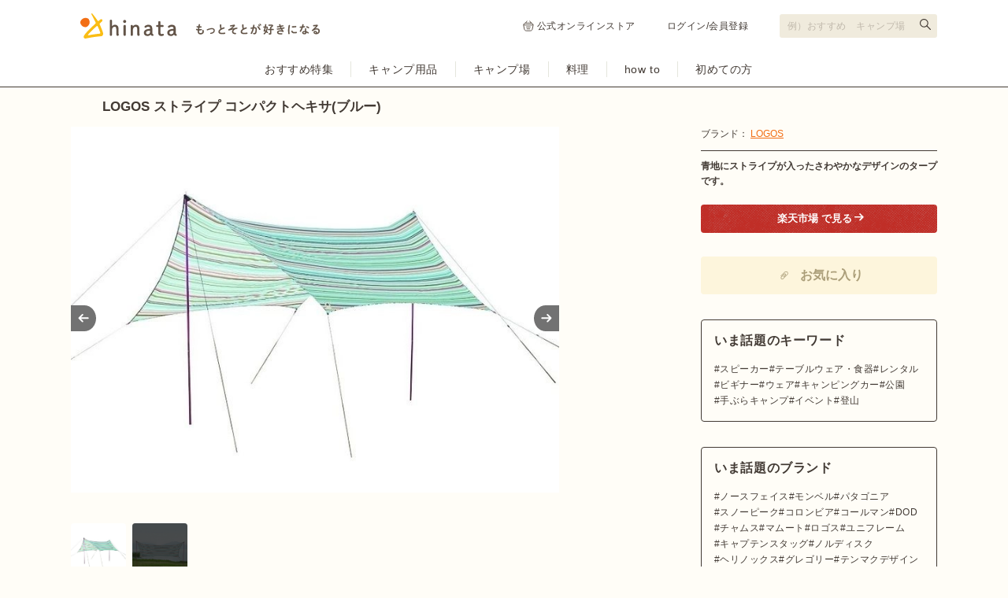

--- FILE ---
content_type: text/html; charset=utf-8
request_url: https://hinata.me/item/10473
body_size: 15275
content:
<!DOCTYPE html>
<html lang="ja">
  <head>
    <title>LOGOS ストライプ コンパクトヘキサ(ブルー)の商品紹介 | hinata〜もっとそとが好きになる〜 | キャンプ・アウトドア情報メディア</title>
<meta name="description" content="ストライプ コンパクトヘキサ(ブルー)は、人気アウトドアブランドロゴスのヘキサタープです。ロゴスはほかのブランドではあまり見ない、ポップなデザインのアイテムが多いです。このタープも、青地にストラ">
<meta name="keywords" content="ストライプ コンパクトヘキサ(ブルー),hinata,ヒナタ,アウトドア,キャンプ,ピクニック,バーベキュー">
<link rel="canonical" href="https://hinata.me/item/10473">
<meta property="og:title" content="LOGOS ストライプ コンパクトヘキサ(ブルー)の商品紹介 | hinata〜もっとそとが好きになる〜 | キャンプ・アウトドア情報メディア">
<meta property="og:description" content="ストライプ コンパクトヘキサ(ブルー)は、人気アウトドアブランドロゴスのヘキサタープです。ロゴスはほかのブランドではあまり見ない、ポップなデザインのアイテムが多いです。このタープも、青地にストラ">
<meta property="og:url" content="https://hinata.me/item/10473">
<meta property="og:image" content="https://p1-16efdeae.imageflux.jp/default/item/image/image/726747282885386670/item_pc_81uLUPy1WyL._SL1500_.jpg">
<meta property="og:site_name" content="hinata item (ヒナタアイテム)">
<meta property="og:type" content="article">
<meta name="twitter:card" content="summary_large_image">
<meta name="twitter:site" content="hinata_outdoor">
<meta property="fb:app_id" content="1462171120772279">
<meta property="fb:pages" content="611901855546100">
<meta name="viewport" content="width=device-width, initial-scale=1.0, maximum-scale=1.0, user-scalable=no">
    <meta http-equiv="content-language" content="ja">
    <link rel="stylesheet" media="all" href="/assets/item/pc/application-a7a153e015e2ab4ed2ed6956b9c64e8dbf7729f1b43ecd6f928a7645bf1843f5.css" />
    <script src="/assets/pc/legacy-2136d1b6e35257007696f4f32550d2b6d804c0020bf2f9bdeff8393bc4e2940c.js"></script>
    <script src="/assets/item/pc-0d6a91e93b77a60dfdee8d7dd38945516e7e06a66b55ecce074c3a606be5522c.js"></script>
    <meta name="csrf-param" content="authenticity_token" />
<meta name="csrf-token" content="capdNYmf5KQDQr8rxwhk3SjMtvHa9XtfbaFv0XTO4gdIp70ZADHUzQ9lzJHH7i+vGLsLs85c7DBU+mIkJJS0GA==" />
    <link rel="manifest" href="/manifest.json">
    <script type="text/javascript" language="javascript">
    var vc_pid = "884897271";
</script><script type="text/javascript" src="//aml.valuecommerce.com/vcdal.js" async></script>

      <!-- Google Tag Manager -->
<script>(function(w,d,s,l,i){w[l]=w[l]||[];w[l].push({'gtm.start':
new Date().getTime(),event:'gtm.js'});var f=d.getElementsByTagName(s)[0],
j=d.createElement(s),dl=l!='dataLayer'?'&l='+l:'';j.async=true;j.src=
'https://www.googletagmanager.com/gtm.js?id='+i+dl;f.parentNode.insertBefore(j,f);
})(window,document,'script','dataLayer','GTM-W7W5NSM');</script>
<!-- End Google Tag Manager -->
<script>
window.dataLayer = window.dataLayer || [];
var dimensionValue = 'Mozilla/5.0 (Macintosh; Intel Mac OS X 10_15_7) AppleWebKit/537.36 (KHTML, like Gecko) Chrome/131.0.0.0 Safari/537.36; ClaudeBot/1.0; +claudebot@anthropic.com)';
dataLayer.push({'dimension1': dimensionValue});
</script>

      <meta name="google-site-verification" content="tVLH-azkK3H2asWfRMtSrNQ3Dutsmx0YVAvXg4XRy7A" />
  </head>
  <body class="item">
    <!-- Google Tag Manager (noscript) -->
<noscript><iframe src="https://www.googletagmanager.com/ns.html?id=GTM-W7W5NSM"
height="0" width="0" style="display:none;visibility:hidden"></iframe></noscript>
<!-- End Google Tag Manager (noscript) -->


  <div id="fb-root"></div>
<script>(function(d, s, id) {
    var js, fjs = d.getElementsByTagName(s)[0];
    if (d.getElementById(id)) return;
    js = d.createElement(s); js.id = id;
    js.src = "//connect.facebook.net/ja_JP/sdk.js#xfbml=1&version=v2.3&appId=646814332089468";
    fjs.parentNode.insertBefore(js, fjs);
}(document, 'script', 'facebook-jssdk'));</script>


  <script type="text/javascript">
  var linkback = linkback|| {};
  (function() {
      var d = document, scr = d.createElement('script'), pro = d.location.protocol,
      tar = d.getElementsByTagName('head')[0];
      scr.type = 'text/javascript';  scr.async = true;
      scr.src = ((pro === 'https:') ? 'https' : 'http') + '://linkback.contentsfeed.com/src/lb4hinata.min.js';
      scr.charset='utf-8';
      if(!linkback.l){linkback.l=true; tar.insertBefore(scr, tar.firstChild);}
  })();
</script>

    <header class="header">
  <div class="header-top">
    <div class="header-top-inner">
      <div class="header-top-block">
        <a class="header-top-link" href="https://hinata.me">
            <img alt="hinata〜もっとそとが好きになる〜 | キャンプ・アウトドア情報メディア" src="/img/component/logo_tagline.svg" width="305" height="32" />
</a>      </div>
      <div class="header-top-block">
          <ul class="header-link">
            <li class="header-link-hinatastore">
              <a target="_blank" rel="noreferrer" href="https://store.hinata.me/?utm_source=hinata.me&amp;utm_medium=hinata_header&amp;utm_campaign=text-link">
                <img alt="" src="/img/component/icon_shopping.svg" width="14" height="14" />
                公式オンラインストア
</a>            </li>
            <li><a href="/signin">ログイン/会員登録</a></li>
          </ul>
        <div class="header-search">
          <form action="https://hinata.me/search/article" accept-charset="UTF-8" method="get">
            <input type="text" name="q" id="q" placeholder="例）おすすめ　キャンプ場" aria-label="検索フォーム" />
            <button type="submit" aria-label="検索する"></button>
</form>        </div>
      </div>
    </div>
  </div>
  <nav class="header-nav">
    <ul class="header-nav-cat">
      <li>
        <a href="https://hinata.me/tag/feature/article">おすすめ特集</a>
      </li>
      <li>
        <a href="https://hinata.me/camp_item">キャンプ用品</a>
      </li>
      <li>
        <a href="https://hinata.me/camp_site">キャンプ場</a>
      </li>
      <li>
        <a href="https://hinata.me/camp_cooking">料理</a>
      </li>
      <li>
        <a href="https://hinata.me/know_how">how to</a>
      </li>
      <li>
        <a href="https://hinata.me/beginner">初めての方</a>
      </li>
    </ul>
  </nav>
</header><!-- /header -->


  <div id="page_container">
    <link rel="preload" as="image" href="https://p1-16efdeae.imageflux.jp/default/item/image/image/726747282885386670/item_pc_81uLUPy1WyL._SL1500_.jpg">

<h1 class="main-item-name">LOGOS ストライプ コンパクトヘキサ(ブルー)</h1>
<div id="items-show" class="contents--multi-column">
  <div class="main main-item">
    <div class="main-item-slide">
      <div class="main-item-imgs">
        <p class="main-item-imgs-l">
          <img width="620" height="465" src="https://p1-16efdeae.imageflux.jp/default/item/image/image/726747282885386670/item_pc_81uLUPy1WyL._SL1500_.jpg" />
          
        </p>
        <p class="main-item-imgs-l">
          <img width="620" height="465" src="https://p1-16efdeae.imageflux.jp/default/item/image/image/726747294573117892/item_pc_81qcp4RzMeL._SL1200_.jpg" />
          
        </p>
        <p class="main-item-imgs-l">
          <img width="620" height="465" src="https://p1-16efdeae.imageflux.jp/default/item/image/image/726747302330180015/item_pc_2457_1.jpg" />
          
        </p>
      </div>
      <ul class="main-item-imgs-thumb">
          <li><a data-slide-index="0" href="#"><img class="lazyload" src="https://p1-16efdeae.imageflux.jp/default/item/image/image/726747282885386670/item_pc_81uLUPy1WyL._SL1500_.jpg" /></a></li>
          <li><a data-slide-index="1" href="#"><img class="lazyload" src="https://p1-16efdeae.imageflux.jp/default/item/image/image/726747294573117892/item_pc_81qcp4RzMeL._SL1200_.jpg" /></a></li>
          <li><a data-slide-index="2" href="#"><img class="lazyload" src="https://p1-16efdeae.imageflux.jp/default/item/image/image/726747302330180015/item_pc_2457_1.jpg" /></a></li>
      </ul>
    </div>

    <p class="main-item-txt"><strong>ストライプ コンパクトヘキサ(ブルー)</strong>は、人気アウトドアブランド<strong>ロゴス</strong>のヘキサタープです。ロゴスはほかのブランドではあまり見ない、ポップなデザインのアイテムが多いです。このタープも、青地にストライプが入ったさわやかなデザインで、人目を惹くこと間違いなしでしょう。ここでは<b>ストライプ コンパクトヘキサ(ブルー)</b>のスペック、特長を紹介します。</p>

    <nav class="main-item-tab">
      <ul>
        <li><a v-on:click="tabSelect('#tab-feature', $event)" class="is-current"><h2>特徴</h2></a></li>
      </ul>
    </nav>
    <span id="tab-feature" class="item-tab">
            <h3 class="main-item-title" itemprop="articleSection">軽量で自由な設営ができるヘキサタープ</h3>
      <p class="main-item-img">
        <span>
          <img itemprop="image" width="auto" height="auto" class="lazyload" src="https://p1-16efdeae.imageflux.jp/default/item/image/image/726747282885386670/item_pc_81uLUPy1WyL._SL1500_.jpg" />
        </span>
        
      </p>
      <p class="main-item-txt" itemprop="articleBody">ヘキサタープとは6角形の布と2本のロープで設営するタープです。ポールを2本しか使用しないため小さく収納でき、軽量なので持ち運びしやすくなっています。また最大の特徴は、<b>スタイルに合わせてはり方を変えることが出来る</b>ことです。2本しかポールを使用しないことで高さの調節が簡単で、片方を高く、もう片方を低くして風よけにすることもできます。小川張りと呼ばれる、テントとタープを合体させるはり方もあります。<br>
ただし形状上、日陰の面積が小さくなってしまうことと、タープ内で高さが低いところがあり動きづらいので、<b>少人数でのキャンプ</b>に向いています。</p>
      <h3 class="main-item-title" itemprop="articleSection">高さを変えられるポール</h3>
      <p class="main-item-img">
        <span>
          <img itemprop="image" width="auto" height="auto" class="lazyload" src="https://p1-16efdeae.imageflux.jp/default/item/image/image/726747294573117892/item_pc_81qcp4RzMeL._SL1200_.jpg" />
        </span>
        
      </p>
      <p class="main-item-txt" itemprop="articleBody">ポールの継ぎ数を変えることによって、高さを自由に調節することができます。高くすればタープ内での移動も簡単になります。
</p>
      <h3 class="main-item-title" itemprop="articleSection">さわやかなストライプ柄</h3>
      <div class="main-item-col">
          <p class="main-item-col-img">
            <span>
              <img src="https://p1-16efdeae.imageflux.jp/default/item/image/image/726747302330180015/item_pc_2457_1.jpg" alt="" width="458" height="270">
            </span>
            
          </p>
        <p class="main-item-txt">青地にストライプの入ったさわやかなデザインです。タープはキャンパーの個性が出るアイテムなので、人目を惹くようなおしゃれなタープがほしいという方におすすめです。
</p>
      </div>
      <h3 class="main-item-title" itemprop="articleSection">ヘキサタープの設営方法</h3>
      <p class="main-item-img">
        <span>
          <img itemprop="image" width="auto" height="auto" class="lazyload" src="https://p1-16efdeae.imageflux.jp/default/item/image/image/726747838725341637/item_pc_IMG_0517.jpg" />
        </span>
        
      </p>
      <p class="main-item-txt" itemprop="articleBody">ヘキサタープの設営手順をご紹介します。<br>
まずはタープの両端の穴にポールを差し込み、そして2本のポールが内側に向くようにして支えます。
</p>
      <p class="main-item-img">
        <span>
          <img itemprop="image" width="auto" height="auto" class="lazyload" src="https://p1-16efdeae.imageflux.jp/default/item/image/image/726747850024796614/item_pc_IMG_0536.jpg" />
        </span>
        
      </p>
      <p class="main-item-txt" itemprop="articleBody">ポールの先端にロープをかけて、安定するように外側にピンと張ります。
</p>
      <p class="main-item-img">
        <span>
          <img itemprop="image" width="auto" height="auto" class="lazyload" src="https://p1-16efdeae.imageflux.jp/default/item/image/image/726747845576434098/item_pc_IMG_0518.jpg" />
        </span>
        
      </p>
      <p class="main-item-txt" itemprop="articleBody">手で押さえなくても自立するよう、ロープの先をペグで固定します。残りの4つの角にもロープをつけて、ピンと引っ張り、先をペグダウンすれば完成です。
</p>
      <p class="main-item-img">
        <span>
          <img itemprop="image" width="auto" height="auto" class="lazyload" src="https://p1-16efdeae.imageflux.jp/default/item/image/image/726747856804585907/item_pc_IMG_0519.jpg" />
        </span>
        
      </p>
      <p class="main-item-txt" itemprop="articleBody">手で押さえなくても自立するよう、ロープの先をペグで固定します。残りの4つの角にもロープをつけて、ピンと引っ張り、先をペグダウンすれば完成です。
</p>

  <aside class="main-item-author">
    <div class="main-item-author-frame">
        <p class="main-item-author-img circle32">
          <img alt="しゅんちゃん" width="32" height="32" src="https://p1-16efdeae.imageflux.jp/default/admin/user/image/637203838132652248/1442780143825.jpg" />
        </p>
      <div class="main-item-author-data">
        <p class="main-item-author-name">written by しゅんちゃん</p>
        <p class="main-item-author-txt">夢は世界一周旅行です！</p>
      </div>
    </div>
  </aside>

<h2 class="side-item-name">ストライプ コンパクトヘキサ(ブルー)の基本情報</h2>
<div class="main-item-table">
  <table>
    <tr>
      <th>商品名</th>
      <td>ストライプ コンパクトヘキサ(ブルー)</td>
    </tr>
    <tr>
      <th>ブランド</th>
      <td><a href="/brand/logos/item">LOGOS</a></td>
    </tr>
      <tr>
        <th>カテゴリ</th>
        <td>
            <a href="https://hinata.me/tag/tarp">タープ</a> >
          <a href="https://hinata.me/tag/hexagon-tarp">ヘキサタープ</a>
        </td>
      </tr>
        <tr>
          <th>型番</th>
          <td>71806516</td>
        </tr>
        <tr>
          <th>サイズ</th>
          <td>組立サイズ：幅 340×奥行295×高さ200/138.5cm<br>
収納サイズ：幅11.5×奥行11.5×高さ72cm</td>
        </tr>
        <tr>
          <th>重さ</th>
          <td>2.6kg</td>
        </tr>
        <tr>
          <th>材質</th>
          <td>フレーム/スチール<br>
シート/ポリエステルタフタ　耐水圧1500mm　UV-CUT加工</td>
        </tr>
  </table>
</div>

    </span>
    <span id="tab-option" class="item-tab" style="display: none;">
      
    </span>

      <div class="line-style01 mb15"><hr></div>
  <h2 class="main-item-title">同じブランドの関連アイテム</h2>
  <div class="main-item-entries">
      <div class="main-item-entries-col">
        <a href="/item/10169">
          <p class="main-item-entries-col-img"><img alt="プレミアム ヘキサタープ-N" width="140" height="105" src="https://p1-16efdeae.imageflux.jp/default/item/image/image/715245322962044053/item_pc_DPP_0099.jpg" /></p>
          <p class="main-item-entries-col-title">プレミアム ヘキサタープ-N</p>
          <p class="main-item-entries-col-info">LOGOS</p>
</a>      </div>
      <div class="main-item-entries-col">
        <a href="/item/10296">
          <p class="main-item-entries-col-img"><img alt="QセットBlackタープ 270" width="140" height="105" src="https://p1-16efdeae.imageflux.jp/default/item/image/image/712320684686674497/item_pc_i.jpg" /></p>
          <p class="main-item-entries-col-title">QセットBlackタープ 270</p>
          <p class="main-item-entries-col-info">LOGOS</p>
</a>      </div>
      <div class="main-item-entries-col">
        <a href="/item/10297">
          <p class="main-item-entries-col-img"><img alt="チェッカーTepee ブリッジヘキサ" width="140" height="105" src="https://p1-16efdeae.imageflux.jp/default/item/image/image/715259361842791594/item_pc_DPP_0111.jpg" /></p>
          <p class="main-item-entries-col-title">チェッカーTepee ブリッジヘキサ</p>
          <p class="main-item-entries-col-info">LOGOS</p>
</a>      </div>
      <div class="main-item-entries-col">
        <a href="/item/10298">
          <p class="main-item-entries-col-img"><img alt="neos ドームFITヘキサ 4443-N" width="140" height="105" src="https://p1-16efdeae.imageflux.jp/default/item/image/image/715273083197949118/item_pc_DPP_0130.jpg" /></p>
          <p class="main-item-entries-col-title">neos ドームFITヘキサ 4443-N</p>
          <p class="main-item-entries-col-info">LOGOS</p>
</a>      </div>
      <div class="main-item-entries-col">
        <a href="/item/10313">
          <p class="main-item-entries-col-img"><img alt="LOGOS ナバホ Tepee ブリッジヘキサ-AE" width="140" height="105" src="https://p1-16efdeae.imageflux.jp/default/item/image/image/715251461590189217/item_pc_DPP_0104.jpg" /></p>
          <p class="main-item-entries-col-title">LOGOS ナバホ Tepee ブリッジヘキサ-AE</p>
          <p class="main-item-entries-col-info">LOGOS</p>
</a>      </div>
  </div>


      <hr class="line-style01">
  <div class="p-prrecommend">
    <h2 class="p-prrecommend_title">ヘキサタープの記事一覧</h2>
    <ul class="c-cardgrid">
        <li class="c-cardgrid-item narrow">
          <a href="https://hinata.me/article/1818810717294512071">
            <img alt="初めての一張りに！この夏使いたいヘキサタープ スターターモデル" class="c-cardgrid-item_image" width="200" height="140" src="https://p1-16efdeae.imageflux.jp/default/image/image/1818806528866731744/article_pc_main-2.jpg" />
            <p class="c-cardgrid-item_title">初めての一張りに！この夏使いたいヘキサタープ スターターモデル</p>
          </a>
          <p class="c-cardgrid-item_author">おかだあきほ</p>
        </li>
        <li class="c-cardgrid-item narrow">
          <a href="https://hinata.me/article/1789810604199068706">
            <img alt="ヘキサタープおすすめ15選！ファミリー向きの大型モデルや焚き火向きモデルも" class="c-cardgrid-item_image" width="200" height="140" src="https://p1-16efdeae.imageflux.jp/default/image/image/1790040893370353701/article_pc_pixta_53252662_S__1_.jpeg" />
            <p class="c-cardgrid-item_title">ヘキサタープおすすめ15選！ファミリー向きの大型モデルや焚き火向きモデルも</p>
          </a>
          <p class="c-cardgrid-item_author">Rin</p>
        </li>
        <li class="c-cardgrid-item narrow">
          <a href="https://hinata.me/article/1788009684565967168">
            <img alt="【2025年】黒タープの人気モデル15選！形状ごとにおすすめを紹介" class="c-cardgrid-item_image" width="200" height="140" src="https://p1-16efdeae.imageflux.jp/default/image/image/1788009295942730044/article_pc_pixta_90392674_S__1_.jpeg" />
            <p class="c-cardgrid-item_title">【2025年】黒タープの人気モデル15選！形状ごとにおすすめを紹介</p>
          </a>
          <p class="c-cardgrid-item_author">Rin</p>
        </li>
        <li class="c-cardgrid-item narrow">
          <a href="https://hinata.me/article/850194724886122729">
            <img alt="コールマンのヘキサタープを紹介！モデルごとの特徴や張り方も解説" class="c-cardgrid-item_image" width="200" height="140" src="https://p1-16efdeae.imageflux.jp/default/image/image/1743176547709436144/article_pc_IMG20210828121410.jpg" />
            <p class="c-cardgrid-item_title">コールマンのヘキサタープを紹介！モデルごとの特徴や張り方も解説</p>
          </a>
          <p class="c-cardgrid-item_author">風見めぐみ</p>
        </li>
        <li class="c-cardgrid-item narrow">
          <a href="https://hinata.me/article/1735483316699876976">
            <img alt="コスパ最強の安いタープ20選！1万円以下で買えるおすすめ製品を紹介" class="c-cardgrid-item_image" width="200" height="140" src="https://p1-16efdeae.imageflux.jp/default/image/image/1740197358614040094/article_pc_tarp_1228.jpg" />
            <p class="c-cardgrid-item_title">コスパ最強の安いタープ20選！1万円以下で買えるおすすめ製品を紹介</p>
          </a>
          <p class="c-cardgrid-item_author">hinataライター</p>
        </li>
        <li class="c-cardgrid-item narrow">
          <a href="https://hinata.me/article/1456091044260299444">
            <img alt="コットンタープおすすめ11選！TC素材も要チェック【焚き火に最適】" class="c-cardgrid-item_image" width="200" height="140" src="https://p1-16efdeae.imageflux.jp/default/image/image/1730123764441760651/article_pc_hinata_____________________13_.png" />
            <p class="c-cardgrid-item_title">コットンタープおすすめ11選！TC素材も要チェック【焚き火に最適】</p>
          </a>
          <p class="c-cardgrid-item_author">ほかぞの</p>
        </li>
    </ul>
    <div class="article__list--link">
      <a href="/tag/hexagon-tarp/article">ヘキサタープの記事一覧を見る</a>
    </div>
  </div>


      <hr class="line-style01">
  <div class="p-prrecommend">
    <h2 class="p-prrecommend_title">LOGOSの記事一覧</h2>
    <ul class="c-cardgrid">
        <li class="c-cardgrid-item narrow">
          <a href="https://hinata.me/article/1912230634168992965">
            <img alt="LOGOS「ふくらむ」クーラーがスゴすぎ！保冷力・収納・軽さ、すべてが規格外" class="c-cardgrid-item_image" width="200" height="140" src="https://p1-16efdeae.imageflux.jp/default/image/image/1912221194246112415/article_pc_IMG_0100.JPG" />
            <p class="c-cardgrid-item_title">LOGOS「ふくらむ」クーラーがスゴすぎ！保冷力・収納・軽さ、すべてが規格外</p>
          </a>
          <p class="c-cardgrid-item_author">hinata編集部</p>
        </li>
        <li class="c-cardgrid-item narrow">
          <a href="https://hinata.me/article/1900849114380453730">
            <img alt="【春のそと遊び達人が回答】レジャー＆行楽に大活躍する「アウトドアチェア」の選び方＆おすすめ品3選" class="c-cardgrid-item_image" width="200" height="140" src="https://p1-16efdeae.imageflux.jp/default/image/image/1901856031823316707/article_pc_IMG_1983.jpeg" />
            <p class="c-cardgrid-item_title">【春のそと遊び達人が回答】レジャー＆行楽に大活躍する「アウトドアチェア」の選び方＆おすすめ品3選</p>
          </a>
          <p class="c-cardgrid-item_author">hinata編集部</p>
            <i class="pr"></i>
        </li>
        <li class="c-cardgrid-item narrow">
          <a href="https://hinata.me/article/1884363592518812226">
            <img alt="旅の新たな相棒に！LOGOSとダイレクトカーズ初のコラボキャンピングカー誕生" class="c-cardgrid-item_image" width="200" height="140" src="https://p1-16efdeae.imageflux.jp/default/image/image/1884338845772890205/article_pc_IMG_5748.JPG" />
            <p class="c-cardgrid-item_title">旅の新たな相棒に！LOGOSとダイレクトカーズ初のコラボキャンピングカー誕生</p>
          </a>
          <p class="c-cardgrid-item_author">hinata編集部</p>
        </li>
        <li class="c-cardgrid-item narrow">
          <a href="https://hinata.me/article/1877291089107568445">
            <img alt="モバ充？ランタン？ワイヤレスOKな「野電 パワーストックランタン・ワイヤレス」が登場！" class="c-cardgrid-item_image" width="200" height="140" src="https://p1-16efdeae.imageflux.jp/default/image/image/1877288229561124402/article_pc_____________________________2025-01-09_18.24.36.jpeg" />
            <p class="c-cardgrid-item_title">モバ充？ランタン？ワイヤレスOKな「野電 パワーストックランタン・ワイヤレス」が登場！</p>
          </a>
          <p class="c-cardgrid-item_author">hinata編集部</p>
        </li>
        <li class="c-cardgrid-item narrow">
          <a href="https://hinata.me/article/1857229975502146255">
            <img alt="【キャンプ的コラボ湯たんぽ】LOGOS×マルカの特別仕様が新登場！" class="c-cardgrid-item_image" width="200" height="140" src="https://p1-16efdeae.imageflux.jp/default/image/image/1857225757114452616/article_pc_____________________________2024-11-14_18.37.57.jpeg" />
            <p class="c-cardgrid-item_title">【キャンプ的コラボ湯たんぽ】LOGOS×マルカの特別仕様が新登場！</p>
          </a>
          <p class="c-cardgrid-item_author">hinata編集部</p>
        </li>
        <li class="c-cardgrid-item narrow">
          <a href="https://hinata.me/article/1841800545002802914">
            <img alt="石油ストーブで煮炊きが可能に！ロゴス×アラジンの新製品に注目" class="c-cardgrid-item_image" width="200" height="140" src="https://p1-16efdeae.imageflux.jp/default/image/image/1841799983704264412/article_pc_sub6.jpg" />
            <p class="c-cardgrid-item_title">石油ストーブで煮炊きが可能に！ロゴス×アラジンの新製品に注目</p>
          </a>
          <p class="c-cardgrid-item_author">hinata編集部</p>
        </li>
    </ul>
    <div class="article__list--link">
      <a href="/brand/logos/article">LOGOSの記事一覧を見る</a>
    </div>
  </div>


      <hr class="line-style01">
  <div class="history">
    <div class="history-title">最近チェックしたアイテム</div>
    <ul>
        <li>
          <a href="/item/10473">
            <img alt="ストライプ コンパクトヘキサ(ブルー)" src="https://p1-16efdeae.imageflux.jp/default/item/image/image/726747282885386670/item_pc_81uLUPy1WyL._SL1500_.jpg" />
          </a>
        </li>
        <li>
          <a href="/item/11327">
            <img alt="ピルツ12" src="https://p1-16efdeae.imageflux.jp/default/item/image/image/836913966058028057/item_pc_Pilz12_kiri_brown.jpg" />
          </a>
        </li>
        <li>
          <a href="/item/11582">
            <img alt="ハンガー大（Rピン付）&lt;マルチハンガー用&gt;" src="https://p1-16efdeae.imageflux.jp/default/item/image/image/1312003585231504848/item_pc_0000000003342_PRVzkvS.jpg" />
          </a>
        </li>
        <li>
          <a href="/item/11055">
            <img alt="ボストーク28(コズミックブルー)" src="https://p1-16efdeae.imageflux.jp/default/item/image/image/765802289213547753/item_pc_NM71401_CS.jpg" />
          </a>
        </li>
        <li>
          <a href="/item/1735">
            <img alt="Disney/DinexPrintedMauve/Cycling" src="https://p1-16efdeae.imageflux.jp/default/item/image/image/701803347348915494/item_pc_DI-MG-06-main.jpg" />
          </a>
        </li>
        <li>
          <a href="/item/10973">
            <img alt="マーティン ウィング 6(ブラック)" src="https://p1-16efdeae.imageflux.jp/default/item/image/image/763919819039910486/item_pc_NM61526_K.jpg" />
          </a>
        </li>
        <li>
          <a href="/item/10566">
            <img alt="ステラリッジ テント 4型" src="https://p1-16efdeae.imageflux.jp/default/item/image/image/743722456514151732/item_pc_51vnz2Tk2TL._SL1000_.jpg" />
          </a>
        </li>
        <li>
          <a href="/item/11036">
            <img alt="マーティン ウィング 6(エステートブルー)" src="https://p1-16efdeae.imageflux.jp/default/item/image/image/765059599849039531/item_pc_NM61526.jpg" />
          </a>
        </li>
        <li>
          <a href="/item/707">
            <img alt="エッグマミー®/C10(フォリッジ/ブルー)" src="https://p1-16efdeae.imageflux.jp/default/item/image/image/701803602467456414/item_pc_CO-SH-20-main.jpg" />
          </a>
        </li>
        <li>
          <a href="/item/10115">
            <img alt="スマートベンチ2" src="https://p1-16efdeae.imageflux.jp/default/item/image/image/702114499341684036/item_pc_LG-TY-36.jpg" />
          </a>
        </li>
        <li>
          <a href="/item/11228">
            <img alt="フロシキタープ TT5-210" src="https://p1-16efdeae.imageflux.jp/default/item/image/image/777692143840994635/item_pc_61jnCjPQHaL._SL1201_.jpg" />
          </a>
        </li>
        <li>
          <a href="/item/10730">
            <img alt="カーサイドタープ AL" src="https://p1-16efdeae.imageflux.jp/default/item/image/image/753036533259837110/item_pc_10262352_526bd71baa1b6.jpg" />
          </a>
        </li>
    </ul>
  </div>


    

    <div id="adsgoeshare" v-html="adsByGoogleFooter"></div>
  </div>

  <div class="side side-item">
    <div class="side-col">
      <p class="side-item-data">ブランド： <a href="/brand/logos/item">LOGOS</a></p>
      <div class="line-style03 mb10"><hr></div>
      <p class="mb20"><b>青地にストライプが入ったさわやかなデザインのタープです。</b></p>

        <p class="mb20">
            <a href="http://hb.afl.rakuten.co.jp/ichiba/g0000015.vlepm712.g0000015.vlepnf36/_RTvvit00000002?pc=http%3A%2F%2Fproduct.rakuten.co.jp%2Fproduct%2F-%2Fea4f5ac1080a9fc0d9f2cfddb3f14424%2F&amp;m=http%3A%2F%2Fm.product.rakuten.co.jp%2Fproduct%2Fea4f5ac1080a9fc0d9f2cfddb3f14424%2F" class="btn-style-affiliate__rakuten" rel="nofollow noopener" target="_blank" onclick="ga('send', 'event', 'item_detail', 'to_ec', 'ec_page_pc', 1);"><b><span><i class="icn-external">&nbsp;</i>楽天市場 で見る</span></b></a>
        </p>

      <div class="entry-favorite--side">
          <span id="modal_clip" href="#" class="entry-favorite__button" v-fancybox:modal_clip="{href: '#modal-clip'}">
            <svg xmlns="http://www.w3.org/2000/svg" width="24px" height="26px" viewBox="0 0 56 56" fill="none" class="entry-favorite__button-icon">
<rect width="56" height="56" rx="28" fill="#FDF5DC"></rect>
<path fill-rule="evenodd" clip-rule="evenodd" d="M36.0586 19.053C34.4972 17.4926 31.56 17.1739 29.3607 19.3717L18.1977 30.5275L16.9219 29.2526L28.085 18.0968C30.9888 15.1948 35.0684 15.5136 37.3344 17.778C38.4348 18.8778 39.122 20.3037 39.0733 21.9091C39.0247 23.5108 38.2484 25.1517 36.6965 26.7027L24.8955 38.4959C23.6062 39.7844 22.2817 40.1615 21.0663 39.9407C19.9236 39.733 19.0461 39.025 18.5166 38.4959C17.8593 37.839 17.3925 36.748 17.2987 35.6225C17.2025 34.469 17.4887 33.1484 18.5166 32.1212L27.766 22.8778C28.5794 22.065 29.6244 22.1294 30.3262 22.3297C31.0162 22.5267 31.6335 22.918 31.9123 23.1966C32.1911 23.4751 32.5826 24.0921 32.7797 24.7816C32.9802 25.4829 33.0446 26.5273 32.2312 27.3401L26.1713 33.3961L24.8955 32.1212L30.9555 26.0652C31.0989 25.9218 31.1633 25.6912 31.0449 25.277C30.9889 25.0812 30.9014 24.8892 30.8101 24.7295C30.7651 24.6509 30.7224 24.5857 30.6873 24.537C30.6583 24.4968 30.6406 24.4765 30.6364 24.4716C30.6315 24.4674 30.6112 24.4497 30.571 24.4208C30.5223 24.3856 30.457 24.343 30.3783 24.298C30.2186 24.2068 30.0265 24.1193 29.8305 24.0634C29.416 23.945 29.1852 24.0094 29.0418 24.1528L19.7924 33.3961C19.2255 33.9626 19.0334 34.7138 19.0967 35.4727C19.1623 36.2596 19.4929 36.9217 19.7924 37.221C20.2198 37.648 20.7775 38.0556 21.389 38.1667C21.9278 38.2646 22.6765 38.1636 23.6197 37.221L35.4207 25.4277C36.7393 24.11 37.2387 22.8823 37.2699 21.8545C37.301 20.8303 36.8718 19.8657 36.0586 19.053Z" fill="#AB9E79"></path>
</svg>

            <span class="entry-favorite__button-text">お気に入り</span>
          </span>
          <div class="modal" id="modal-clip" style="display: none;">
            <p class="modal-title">hinataにログインすると<br>アイテムのクリップができます。</p>
            <p class="modal-img"><img src="/img/spacer.gif" data-src="/img/logo_square.svg" alt="hinata｜もっとそとが好きになる" width="99" height="117" class="lazyload"></p>
            <ul class="modal-btns">
              <li><a href="/signin" class="btn-style09">ログインページへ<svg xmlns="http://www.w3.org/2000/svg" width="19" height="19" viewBox="0 0 19 19" fill="none" class="btn-style09__icon">
<path d="M7.125 14.25L11.875 9.5L7.125 4.75" stroke-width="2" stroke-linecap="round" stroke-linejoin="round"></path>
</svg>
</a></li>
              <li><a href="/signup" class="btn-style09">無料会員登録<svg xmlns="http://www.w3.org/2000/svg" width="19" height="19" viewBox="0 0 19 19" fill="none" class="btn-style09__icon">
<path d="M7.125 14.25L11.875 9.5L7.125 4.75" stroke-width="2" stroke-linecap="round" stroke-linejoin="round"></path>
</svg>
</a></li>
            </ul>
          </div>
      </div>

      
      
    </div>

    

    

    <!-- ランキング -->
    <div class="mt32">
      <!-- ========== PV Rank ========== -->


    </div>
    <!-- いま話題のキーワード -->
    <div class="mt32">
      <div class="tag-summary">
  <h2 class="tag-summary__title">いま話題のキーワード</h2>
  <ul class="tag-summary__list">
      <li class="tag-summary__list-item"><a href="/tag/speaker" class="tag-summary__link gtm_keyward_topic" data-index="1" onclick="ga('send', 'event', 'speaker_tag', 'to_speaker_tag', 'side_tag_pc', 1);">スピーカー</a></li>
      <li class="tag-summary__list-item"><a href="/tag/tableware" class="tag-summary__link gtm_keyward_topic" data-index="2" onclick="ga('send', 'event', 'tableware_tag', 'to_tableware_tag', 'side_tag_pc', 1);">テーブルウェア・食器</a></li>
      <li class="tag-summary__list-item"><a href="/tag/rental" class="tag-summary__link gtm_keyward_topic" data-index="3" onclick="ga('send', 'event', 'rental_tag', 'to_rental_tag', 'side_tag_pc', 1);">レンタル</a></li>
      <li class="tag-summary__list-item"><a href="/tag/beginner" class="tag-summary__link gtm_keyward_topic" data-index="4" onclick="ga('send', 'event', 'beginner_tag', 'to_beginner_tag', 'side_tag_pc', 1);">ビギナー</a></li>
      <li class="tag-summary__list-item"><a href="/tag/fashion" class="tag-summary__link gtm_keyward_topic" data-index="5" onclick="ga('send', 'event', 'fashion_tag', 'to_fashion_tag', 'side_tag_pc', 1);">ウェア</a></li>
      <li class="tag-summary__list-item"><a href="/tag/campingcar" class="tag-summary__link gtm_keyward_topic" data-index="6" onclick="ga('send', 'event', 'campingcar_tag', 'to_campingcar_tag', 'side_tag_pc', 1);">キャンピングカー</a></li>
      <li class="tag-summary__list-item"><a href="/tag/park" class="tag-summary__link gtm_keyward_topic" data-index="7" onclick="ga('send', 'event', 'park_tag', 'to_park_tag', 'side_tag_pc', 1);">公園</a></li>
      <li class="tag-summary__list-item"><a href="/tag/emptyhand" class="tag-summary__link gtm_keyward_topic" data-index="8" onclick="ga('send', 'event', 'emptyhand_tag', 'to_emptyhand_tag', 'side_tag_pc', 1);">手ぶらキャンプ</a></li>
      <li class="tag-summary__list-item"><a href="/tag/camp-event" class="tag-summary__link gtm_keyward_topic" data-index="9" onclick="ga('send', 'event', 'camp-event_tag', 'to_camp-event_tag', 'side_tag_pc', 1);">イベント</a></li>
      <li class="tag-summary__list-item"><a href="/tag/climbing" class="tag-summary__link gtm_keyward_topic" data-index="10" onclick="ga('send', 'event', 'climbing_tag', 'to_climbing_tag', 'side_tag_pc', 1);">登山</a></li>
  </ul>
</div>

    </div>
    <!-- いま話題のブランド -->
    <div class="mt32">
      <div class="tag-summary">
  <h2 class="tag-summary__title">いま話題のブランド</h2>
  <ul class="tag-summary__list">
        <li class="tag-summary__list-item"><a class="tag-summary__link gtm_brand_topic" data-index="1" onclick="ga(&#39;send&#39;, &#39;event&#39;, &#39;thenorthface_tag&#39;, &#39;to_thenorthface_tag&#39;, &#39;side_tag_pc&#39;, 1);" href="/brand/thenorthface/article">ノースフェイス</a></li>
        <li class="tag-summary__list-item"><a class="tag-summary__link gtm_brand_topic" data-index="2" onclick="ga(&#39;send&#39;, &#39;event&#39;, &#39;mont-bell_tag&#39;, &#39;to_mont-bell_tag&#39;, &#39;side_tag_pc&#39;, 1);" href="/brand/mont-bell/article">モンベル</a></li>
        <li class="tag-summary__list-item"><a class="tag-summary__link gtm_brand_topic" data-index="3" onclick="ga(&#39;send&#39;, &#39;event&#39;, &#39;patagonia_tag&#39;, &#39;to_patagonia_tag&#39;, &#39;side_tag_pc&#39;, 1);" href="/brand/patagonia/article">パタゴニア</a></li>
        <li class="tag-summary__list-item"><a class="tag-summary__link gtm_brand_topic" data-index="4" onclick="ga(&#39;send&#39;, &#39;event&#39;, &#39;snowpeak_tag&#39;, &#39;to_snowpeak_tag&#39;, &#39;side_tag_pc&#39;, 1);" href="/brand/snowpeak/article">スノーピーク</a></li>
        <li class="tag-summary__list-item"><a class="tag-summary__link gtm_brand_topic" data-index="5" onclick="ga(&#39;send&#39;, &#39;event&#39;, &#39;columbia_tag&#39;, &#39;to_columbia_tag&#39;, &#39;side_tag_pc&#39;, 1);" href="/brand/columbia/article">コロンビア</a></li>
        <li class="tag-summary__list-item"><a class="tag-summary__link gtm_brand_topic" data-index="6" onclick="ga(&#39;send&#39;, &#39;event&#39;, &#39;coleman_tag&#39;, &#39;to_coleman_tag&#39;, &#39;side_tag_pc&#39;, 1);" href="/brand/coleman/article">コールマン</a></li>
        <li class="tag-summary__list-item"><a class="tag-summary__link gtm_brand_topic" data-index="7" onclick="ga(&#39;send&#39;, &#39;event&#39;, &#39;dod_tag&#39;, &#39;to_dod_tag&#39;, &#39;side_tag_pc&#39;, 1);" href="/brand/dod/article">DOD</a></li>
        <li class="tag-summary__list-item"><a class="tag-summary__link gtm_brand_topic" data-index="8" onclick="ga(&#39;send&#39;, &#39;event&#39;, &#39;chums_tag&#39;, &#39;to_chums_tag&#39;, &#39;side_tag_pc&#39;, 1);" href="/brand/chums/article">チャムス</a></li>
        <li class="tag-summary__list-item"><a class="tag-summary__link gtm_brand_topic" data-index="9" onclick="ga(&#39;send&#39;, &#39;event&#39;, &#39;mammut_tag&#39;, &#39;to_mammut_tag&#39;, &#39;side_tag_pc&#39;, 1);" href="/brand/mammut/article">マムート</a></li>
        <li class="tag-summary__list-item"><a class="tag-summary__link gtm_brand_topic" data-index="10" onclick="ga(&#39;send&#39;, &#39;event&#39;, &#39;logos_tag&#39;, &#39;to_logos_tag&#39;, &#39;side_tag_pc&#39;, 1);" href="/brand/logos/article">ロゴス</a></li>
        <li class="tag-summary__list-item"><a class="tag-summary__link gtm_brand_topic" data-index="11" onclick="ga(&#39;send&#39;, &#39;event&#39;, &#39;uniflame_tag&#39;, &#39;to_uniflame_tag&#39;, &#39;side_tag_pc&#39;, 1);" href="/brand/uniflame/article">ユニフレーム</a></li>
        <li class="tag-summary__list-item"><a class="tag-summary__link gtm_brand_topic" data-index="12" onclick="ga(&#39;send&#39;, &#39;event&#39;, &#39;captainstag_tag&#39;, &#39;to_captainstag_tag&#39;, &#39;side_tag_pc&#39;, 1);" href="/brand/captainstag/article">キャプテンスタッグ</a></li>
        <li class="tag-summary__list-item"><a class="tag-summary__link gtm_brand_topic" data-index="13" onclick="ga(&#39;send&#39;, &#39;event&#39;, &#39;nordisk_tag&#39;, &#39;to_nordisk_tag&#39;, &#39;side_tag_pc&#39;, 1);" href="/brand/nordisk/article">ノルディスク</a></li>
        <li class="tag-summary__list-item"><a class="tag-summary__link gtm_brand_topic" data-index="14" onclick="ga(&#39;send&#39;, &#39;event&#39;, &#39;helinox_tag&#39;, &#39;to_helinox_tag&#39;, &#39;side_tag_pc&#39;, 1);" href="/brand/helinox/article">ヘリノックス</a></li>
        <li class="tag-summary__list-item"><a class="tag-summary__link gtm_brand_topic" data-index="15" onclick="ga(&#39;send&#39;, &#39;event&#39;, &#39;gregory_tag&#39;, &#39;to_gregory_tag&#39;, &#39;side_tag_pc&#39;, 1);" href="/brand/gregory/article">グレゴリー</a></li>
        <li class="tag-summary__list-item"><a class="tag-summary__link gtm_brand_topic" data-index="16" onclick="ga(&#39;send&#39;, &#39;event&#39;, &#39;tentmark_tag&#39;, &#39;to_tentmark_tag&#39;, &#39;side_tag_pc&#39;, 1);" href="/brand/tentmark/article">テンマクデザイン</a></li>
  </ul>
</div>

    </div>
    <!-- hinataでできること -->
    <div class="mt32">
      <div class="what-hinata-can-do">
  <div class="what-hinata-can-do__title">
    <img data-src="/img/component/what_hinata_can_do_outline.svg" alt="hinataでできること" class="lazyload" src="/img/spacer.gif" width="226" height="26" />
    <p class="what-hinata-can-do__lead">楽しいキャンプをサポート！</p>
  </div>
  <ul class="what-hinata-can-do__services">
    <li>
      <a target="_blank" rel="noreferrer" class="what-hinata-can-do__link gtm_dekirukoto_store" href="https://store.hinata.me/?utm_source=hinata.me&amp;utm_medium=hinata_side&amp;utm_campaign=banner">
        <div class="what-hinata-can-do__illustration">
          <img data-src="/img/hinata_services/store/concept_illustration_panel.png" class="lazyload" alt="買う" src="/img/spacer.gif" width="134" height="84" />
        </div>
        <p class="what-hinata-can-do__name">
          hinata&nbsp;ストア
          <svg xmlns="http://www.w3.org/2000/svg" viewBox="0 0 19 19" fill="none" height="14px" width="14px">
<path d="M14.25 10.2917V15.0417C14.25 15.4616 14.0832 15.8643 13.7863 16.1613C13.4893 16.4582 13.0866 16.625 12.6667 16.625H3.95833C3.53841 16.625 3.13568 16.4582 2.83875 16.1613C2.54181 15.8643 2.375 15.4616 2.375 15.0417V6.33333C2.375 5.91341 2.54181 5.51068 2.83875 5.21375C3.13568 4.91681 3.53841 4.75 3.95833 4.75H8.70833" stroke-width="2" stroke-linecap="round" stroke-linejoin="round"></path>
<path d="M11.875 2.375H16.625V7.125" stroke-width="2" stroke-linecap="round" stroke-linejoin="round"></path>
<path d="M7.91663 11.0833L16.625 2.375" stroke-width="2" stroke-linecap="round" stroke-linejoin="round"></path>
</svg>

        </p>
</a>    </li>
    <li>
      <a target="_blank" rel="noreferrer" class="what-hinata-can-do__link gtm_dekirukoto_spot" href="https://hinata-spot.me?utm_source=hinata.me&amp;utm_medium=hinata_side&amp;utm_campaign=banner">
        <div class="what-hinata-can-do__illustration">
          <img data-src="/img/hinata_services/spot/concept_illustration_panel.png" class="lazyload" alt="予約する" src="/img/spacer.gif" width="134" height="84" />
        </div>
        <p class="what-hinata-can-do__name">
          hinata&nbsp;スポット
          <svg xmlns="http://www.w3.org/2000/svg" viewBox="0 0 19 19" fill="none" height="14px" width="14px">
<path d="M14.25 10.2917V15.0417C14.25 15.4616 14.0832 15.8643 13.7863 16.1613C13.4893 16.4582 13.0866 16.625 12.6667 16.625H3.95833C3.53841 16.625 3.13568 16.4582 2.83875 16.1613C2.54181 15.8643 2.375 15.4616 2.375 15.0417V6.33333C2.375 5.91341 2.54181 5.51068 2.83875 5.21375C3.13568 4.91681 3.53841 4.75 3.95833 4.75H8.70833" stroke-width="2" stroke-linecap="round" stroke-linejoin="round"></path>
<path d="M11.875 2.375H16.625V7.125" stroke-width="2" stroke-linecap="round" stroke-linejoin="round"></path>
<path d="M7.91663 11.0833L16.625 2.375" stroke-width="2" stroke-linecap="round" stroke-linejoin="round"></path>
</svg>

        </p>
</a>    </li>
    <li>
      <a target="_blank" rel="noreferrer" class="what-hinata-can-do__link gtm_dekirukoto_rental" href="https://rental.hinata.me/?utm_source=hinata.me&amp;utm_medium=hinata_side&amp;utm_campaign=banner">
        <div class="what-hinata-can-do__illustration">
          <img data-src="/img/hinata_services/rental/concept_illustration_panel.png" class="lazyload" alt="借りる" src="/img/spacer.gif" width="134" height="84" />
        </div>
        <p class="what-hinata-can-do__name">
          hinata&nbsp;レンタル
          <svg xmlns="http://www.w3.org/2000/svg" viewBox="0 0 19 19" fill="none" height="14px" width="14px">
<path d="M14.25 10.2917V15.0417C14.25 15.4616 14.0832 15.8643 13.7863 16.1613C13.4893 16.4582 13.0866 16.625 12.6667 16.625H3.95833C3.53841 16.625 3.13568 16.4582 2.83875 16.1613C2.54181 15.8643 2.375 15.4616 2.375 15.0417V6.33333C2.375 5.91341 2.54181 5.51068 2.83875 5.21375C3.13568 4.91681 3.53841 4.75 3.95833 4.75H8.70833" stroke-width="2" stroke-linecap="round" stroke-linejoin="round"></path>
<path d="M11.875 2.375H16.625V7.125" stroke-width="2" stroke-linecap="round" stroke-linejoin="round"></path>
<path d="M7.91663 11.0833L16.625 2.375" stroke-width="2" stroke-linecap="round" stroke-linejoin="round"></path>
</svg>

        </p>
</a>    </li>
    <li>
      <a target="_blank" rel="noreferrer" class="what-hinata-can-do__link gtm_dekirukoto_tv" href="https://www.youtube.com/@hinataTV?utm_source=hinata.me&amp;utm_medium=hinata_side&amp;utm_campaign=banner">
        <div class="what-hinata-can-do__illustration">
          <img data-src="/img/hinata_services/tv/concept_illustration_panel.png" class="lazyload" alt="観る" src="/img/spacer.gif" width="134" height="84" />
        </div>
        <p class="what-hinata-can-do__name">
          hinata&nbsp;TV
          <svg xmlns="http://www.w3.org/2000/svg" viewBox="0 0 19 19" fill="none" height="14px" width="14px">
<path d="M14.25 10.2917V15.0417C14.25 15.4616 14.0832 15.8643 13.7863 16.1613C13.4893 16.4582 13.0866 16.625 12.6667 16.625H3.95833C3.53841 16.625 3.13568 16.4582 2.83875 16.1613C2.54181 15.8643 2.375 15.4616 2.375 15.0417V6.33333C2.375 5.91341 2.54181 5.51068 2.83875 5.21375C3.13568 4.91681 3.53841 4.75 3.95833 4.75H8.70833" stroke-width="2" stroke-linecap="round" stroke-linejoin="round"></path>
<path d="M11.875 2.375H16.625V7.125" stroke-width="2" stroke-linecap="round" stroke-linejoin="round"></path>
<path d="M7.91663 11.0833L16.625 2.375" stroke-width="2" stroke-linecap="round" stroke-linejoin="round"></path>
</svg>

        </p>
</a>    </li>
  </ul>
</div>

    </div>

  <!-- /side --></div>

<!-- /contents --></div>

<!-- 特集・連載 -->
  <div class="series-links">
    <h2 class="series-links__title">特集・連載</h2>
    <ul class="series-links__list">
      <li class="series-links__list-item">
          <a href="/series/71" class="series-links__link gtm_feature_list" data-index="1">
          <img alt="ツウがいま乗りたいキャンプなクルマ" width="355" height="238" class="series-links__image" src="https://p1-16efdeae.imageflux.jp/default/series/image/71/01.jpeg" />
        </a>
      </li>
      <li class="series-links__list-item">
          <a href="/series/45" class="series-links__link gtm_feature_list" data-index="2">
          <img alt="これだから、そと遊びはやめられない。" width="355" height="238" class="series-links__image" src="https://p1-16efdeae.imageflux.jp/default/series/image/45/soto_tokushu.png" />
        </a>
      </li>
      <li class="series-links__list-item">
          <a href="/series/33" class="series-links__link gtm_feature_list" data-index="3">
          <img alt="奇跡のシンデレラフィット選手権" width="355" height="238" class="series-links__image" src="https://p1-16efdeae.imageflux.jp/default/series/image/33/33.png" />
        </a>
      </li>
      <li class="series-links__list-item">
          <a href="/series/66" class="series-links__link gtm_feature_list" data-index="4">
          <img alt="今週の注目ブランド" width="355" height="238" class="series-links__image" src="https://p1-16efdeae.imageflux.jp/default/series/image/66/brandoftheweek_kanban.png" />
        </a>
      </li>
    </ul>
    <div class="series-links__button">
      <a class="btn-style09 gtm_feature_article_more" href="/series">特集・連載一覧</a>
    </div>
  </div>


<div class="topicpath" itemscope itemtype="http://schema.org/BreadcrumbList">
  <div class="inner">
            <p itemprop="itemListElement" itemscope itemtype="http://schema.org/ListItem">
              <a itemprop="item" href="https://hinata.me"><span itemprop="name">キャンプ・アウトドア情報メディアhinata</span><meta itemprop="position" content="1" /></a>
              <i class="topicpath-arrow"></i>
            </p>
            <p itemprop="itemListElement" itemscope itemtype="http://schema.org/ListItem">
              <a itemprop="item" href="/tag/tarp"><span itemprop="name">タープ</span><meta itemprop="position" content="2" /></a>
              <i class="topicpath-arrow"></i>
            </p>
            <p itemprop="itemListElement" itemscope itemtype="http://schema.org/ListItem">
              <a itemprop="item" href="/tag/hexagon-tarp"><span itemprop="name">ヘキサタープ</span><meta itemprop="position" content="3" /></a>
              <i class="topicpath-arrow"></i>
            </p>
            <p itemprop="itemListElement" itemscope itemtype="http://schema.org/ListItem">
              <span>
                <span itemprop="name">ストライプ コンパクトヘキサ(ブルー)</span>
                <meta itemprop="position" content="4" />
              </span>
            </p>
  </div>
</div>



  </div>

  <div style="display: none;">
  <div id="divadsbygoogle_footer" class="mb30" style="text-align: center;display: inline-block;">
    <span style="float: left">
      <script type="application/javascript" async src="//pagead2.googlesyndication.com/pagead/js/adsbygoogle.js"></script>
      <!-- item_pc_item_footer_left_300×250 -->
      <ins class="adsbygoogle"
          style="display:inline-block;width:295px;height:250px"
          data-ad-client="ca-pub-3137235746833261"
          data-ad-slot="7887971230"></ins>
      <script>
        (adsbygoogle = window.adsbygoogle || []).push({});
      </script>
    </span>
    <span style="margin-left: 28px;">
      <script type="application/javascript" async src="//pagead2.googlesyndication.com/pagead/js/adsbygoogle.js"></script>
      <!-- item_pc_item_footer_right_300×250 -->
      <ins class="adsbygoogle"
          style="display:inline-block;width:295px;height:250px"
          data-ad-client="ca-pub-3137235746833261"
          data-ad-slot="6411238038"></ins>
      <script>
        (adsbygoogle = window.adsbygoogle || []).push({});
      </script>
    </span>
  </div>
</div>


    <footer class="footer ">
  <div class="footer-inner">
    <div class="footer-unit">
      <div class="footer__data">
        <ul class="footer__socials">
          <li class="footer__socials-item">
            <a target="_blank" href="https://www.facebook.com/vivit.Inc">
              <img data-src="/img/component/icon_footer_facebook.png" class="lazyload footer-socials-item-link-img" alt="Facebookでシェアする" src="/img/spacer.gif" width="32" height="32" />
</a>          </li>
          <li class="footer__socials-item">
            <a target="_blank" href="https://twitter.com/hinata_outdoor">
              <img data-src="/img/component/icon_footer_x.png" class="lazyload footer-socials-item-link-img" alt="Twitterで共有する" src="/img/spacer.gif" width="32" height="32" />
</a>          </li>
          <li class="footer__socials-item">
            <a target="_blank" href="https://www.instagram.com/hinata_outdoor/">
              <img data-src="/img/component/icon_footer_instagram.png" class="lazyload footer-socials-item-link-img" alt="instagramアカウント" src="/img/spacer.gif" width="32" height="32" />
</a>          </li>
          <li class="footer__socials-item">
            <a target="_blank" href="https://line.me/R/ti/p/%40ygj6135z">
              <img data-src="/img/component/icon_footer_LINE.png" class="lazyload footer-socials-item-link-img" alt="Lineで友達になる" src="/img/spacer.gif" width="32" height="32" />
</a>          </li>
          <li class="footer__socials-item-last">
            <a target="_blank" href="https://www.pinterest.jp/hinata_outdoor/_created/">
              <img data-src="/img/component/icon_footer_pinterest.png" class="lazyload footer-socials-item-link-img" alt="pinterest" src="/img/spacer.gif" width="32" height="32" />
</a>          </li>
        </ul>
        <ul class="footer__socials">
          <li class="footer__app">
            <a target="_blank" class="footer__app-btn" href="https://itunes.apple.com/app/id1215525884?l=ja&amp;ls=1&amp;mt=8">
              <img data-src="/img/footer/pc/btn_ios.svg" data-onclick="ga(&#39;send&#39;, &#39;event&#39;, &#39;app_download&#39;, &#39;to_app_store&#39;, &#39;ios_app_download_footer_pc&#39;, 1);" alt="" class="lazyload app-banner-btn-list-link-img" src="/img/spacer.gif" width="95" height="32" />
</a>          <li class="footer__app">
            <a target="_blank" class="footer__app-btn" href="https://play.google.com/store/apps/details?id=me.hinata">
              <img data-src="/img/footer/pc/btn_android.svg" data-onclick="ga(&#39;send&#39;, &#39;event&#39;, &#39;app_download&#39;, &#39;to_app_store&#39;, &#39;android_app_download_footer_pc&#39;, 1);" alt="" class="lazyload app-banner-btn-list-link-img" src="/img/spacer.gif" width="108" height="32" />
</a>          </li>
        </ul>
      </div>

      <div class="footer__links">
        <ul class="footer__links-list">
          <li><a href="https://hinata.me/tag/feature/article">おすすめ特集</a></li>
          <li><a href="https://hinata.me/camp_item">キャンプ用品</a></li>
          <li><a href="https://hinata.me/camp_site">キャンプ場</a></li>
          <li><a href="https://hinata.me/camp_cooking">料理</a></li>
          <li><a href="https://hinata.me/know_how">how to</a></li>
          <li><a href="https://hinata.me/beginner">初めての方</a></li>
        </ul>
        <div class="footer__about">
          <ul class="footer__about-list">
            <li class="footer__about-item"><a class="footer__about-link" href="https://hinata.me/about">hinataとは？</a></li>
            <li class="footer__about-item"><a class="footer__about-link" href="https://hinata.me/contact">広告掲載</a></li>
            <li class="footer__about-item"><a target="_blank" rel="noopener noreferrer" class="footer__about-link" href="https://docs.google.com/forms/d/e/1FAIpQLSc0vv9lQ6TbErNQsInRMLb7OrXn8YuhIDWt3__NKYdvrBURbQ/viewform">お問い合わせ</a></li>
            <li class="footer__about-item"><a class="footer__about-link" href="https://hinata.me/brand">ブランド一覧</a></li>
            <li class="footer__about-item"><a class="footer__about-link" href="https://hinata.me/writer">ライター一覧</a></li>
            <li class="footer__about-item"><a class="footer__about-link" href="https://hinata.me/tag">キーワード一覧</a></li>
          </ul>
          <ul class="footer__about-list">
            <li class="footer__about-item"><a class="footer__about-link" href="https://hinata.me/terms">利用規約</a></li>
            <li class="footer__about-item"><a class="footer__about-link" href="https://hinata.me/privacy">プライバシーポリシー</a></li>
            <li class="footer__about-item"><a target="_blank" class="footer__about-link" href="https://www.wantedly.com/companies/vivit/projects">採用情報</a></li>
            <li class="footer__about-item"><a class="footer__about-link" href="https://hinata.me/company_profile">運営会社</a></li>
          </ul>
        </div>
      </div>
    </div>
  </div>
  <div class="footer__under">
    <p class="footer__under-logo"><a href="https://hinata.me">hinata〜もっとそとが好きになる〜 | キャンプ・アウトドア情報メディア</a></p>
    <div class="footer__under-services">
      <a target="_blank" rel="noreferrer" onclick="ga(&#39;send&#39;, &#39;event&#39;, &#39;store_logo&#39;, &#39;to_store&#39;, &#39;store_logo_footer_pc&#39;, 1);" href="https://store.hinata.me/?utm_source=hinata.me&amp;utm_medium=hinata_footer&amp;utm_campaign=text-link">
        hinata&nbsp;ストア
</a>      <a target="_blank" rel="noreferrer" onclick="ga(&#39;send&#39;, &#39;event&#39;, &#39;rental_logo&#39;, &#39;to_rental&#39;, &#39;rental_logo_footer_pc&#39;, 1);" href="https://rental.hinata.me/?utm_source=hinata.me&amp;utm_medium=hinata_footer&amp;utm_campaign=text-link">
        hinata&nbsp;レンタル
</a>      <a target="_blank" rel="noreferrer" onclick="ga(&#39;send&#39;, &#39;event&#39;, &#39;spot_logo&#39;, &#39;to_spot&#39;, &#39;spot_logo_footer_pc&#39;, 1);" href="https://hinata-spot.me?utm_source=hinata.me&amp;utm_medium=hinata_footer&amp;utm_campaign=text-link">
        hinata&nbsp;スポット
</a>      <a target="_blank" rel="noreferrer" href="https://www.youtube.com/@hinataTV">
        hinata&nbsp;TV
</a>    </div>
    <p class="footer__under-copyright">
      当サイトに掲載されている画像の転載は禁止しています。<br>
      copyright 2015 - 2026 hinata All rights reserved.
    </p>
  </div>
  <!-- /footer --></footer>


    
<script>
  $(function() {
    new App.ViewModel.ItemItemsShow();
  });

  $(window).on('load', function() {
    var $items = $(".main-item-imgs")[0];
    var $thumbs = $(".main-item-imgs-thumb")[0];
    var $imgs = $items.children;
    const LENGTH = $imgs.length;
    var count = 0;
    // 逆順のfor文 removeChildのため、
    for (var i = LENGTH - 1; i >= 0; i--) {
      var width = $imgs[i].children[0].naturalWidth;
      // 映像が一枚しかないかすべて横幅460px未満の場合は一枚残す!!layoutが崩れるので
      if (count == LENGTH - 1) {
        break;
      }
      // 横幅460px未満の場合、削除する（非表示）
      if (width < 460) {
        $items.removeChild($items.children[i]);
        $thumbs.removeChild($thumbs.children[i]);
        count += 1;
      }
    }
    $(".main-item-imgs").bxSlider({
      pager: true,
      controls: true,
      mode: "fade",
      minSlides: 1,
      maxSlides: 1,
      moveSlides: 1,
      slideWidth: 620,
      adaptiveHeight: true,
      adaptiveHeightSpeed: 0,
      speed: 0,
      pagerCustom: ".main-item-imgs-thumb",
      useCSS: false,
      auto: false,
      onSliderLoad: function() {
        $(".main-item-imgs-thumb").css({visibility:"visible"});
        $(".main-item-imgs-l")[0].style.display = "table-cell";
      },
      onSlideBefore: function($slideElement, oldIndex, newIndex){
        $(".main-item-imgs-l")[newIndex].style.display = "table-cell";
      }
    });
  });
</script>


    <script type="text/javascript">
      // $(function(){
      //   new App.ViewModel.ItemItemsShow();
      // });
    </script>

  </body>
</html>


--- FILE ---
content_type: text/html; charset=utf-8
request_url: https://www.google.com/recaptcha/api2/aframe
body_size: 167
content:
<!DOCTYPE HTML><html><head><meta http-equiv="content-type" content="text/html; charset=UTF-8"></head><body><script nonce="Vh-CwxJd3-4-IkI8VZxvqg">/** Anti-fraud and anti-abuse applications only. See google.com/recaptcha */ try{var clients={'sodar':'https://pagead2.googlesyndication.com/pagead/sodar?'};window.addEventListener("message",function(a){try{if(a.source===window.parent){var b=JSON.parse(a.data);var c=clients[b['id']];if(c){var d=document.createElement('img');d.src=c+b['params']+'&rc='+(localStorage.getItem("rc::a")?sessionStorage.getItem("rc::b"):"");window.document.body.appendChild(d);sessionStorage.setItem("rc::e",parseInt(sessionStorage.getItem("rc::e")||0)+1);localStorage.setItem("rc::h",'1768745864795');}}}catch(b){}});window.parent.postMessage("_grecaptcha_ready", "*");}catch(b){}</script></body></html>

--- FILE ---
content_type: application/javascript; charset=utf-8;
request_url: https://dalc.valuecommerce.com/app3?p=884897271&_s=https%3A%2F%2Fhinata.me%2Fitem%2F10473&_b=aWzrhgANb6QDkcoKCooERAqKC5aUKg&vf=iVBORw0KGgoAAAANSUhEUgAAAAMAAAADCAYAAABWKLW%2FAAAAMElEQVQYV2NkFGP4nxH2mkFhigQD49EfzP%2FPXGJnqDzwm4FxN1fXf%2B9zXgzrNHQYAB39DtoQads7AAAAAElFTkSuQmCC
body_size: 3325
content:
vc_linkswitch_callback({"t":"696ceb89","r":"aWzriQAGN2YDkcoKCooD7AqKBtSIPw","ub":"aWzriQADxfgDkcoKCooFuwqKBtjUtA%3D%3D","vcid":"Knlj1tqRz9Wyasqwe9MXn1kFtObo-27ofEQeBd9S9fU","vcpub":"0.407398","furunavi.jp":{"a":"2773224","m":"3267352","g":"4de7e7dcd6","sp":"utm_source%3Dvc%26utm_medium%3Daffiliate%26utm_campaign%3Dproduct_detail"},"mini-shopping.yahoo.co.jp":{"a":"2821580","m":"2201292","g":"9fec9eb78a"},"shopping.geocities.jp":{"a":"2821580","m":"2201292","g":"9fec9eb78a"},"www.netoff.co.jp":{"a":"2136892","m":"2135415","g":"79591311b1","sp":"utm_source%3DVC_h%26utm_medium%3Daf"},"paypaystep.yahoo.co.jp":{"a":"2821580","m":"2201292","g":"9fec9eb78a"},"www.lecreuset.co.jp":{"a":"2706204","m":"3209469","g":"6eaea8a58a"},"www.llbean.co.jp":{"a":"2425373","m":"2167483","g":"b9671018f0","sp":"qs%3D2810131%26waad%3DJkLsTlM9%26utm_source%3DVC%26utm_medium%3Daffiliate%26utm_campaign%3DGeneral"},"renta.papy.co.jp/renta/sc/frm/item":{"a":"2302765","m":"2433833","g":"5c9150bb96","sp":"ref%3Dvc"},"www.ozmall.co.jp":{"a":"2686083","m":"2209755","g":"e7ea00018a"},"tabelog.com":{"a":"2797472","m":"3366797","g":"ea1d489e8a"},"wwwtst.hotpepper.jp":{"a":"2594692","m":"2262623","g":"2dae683da1","sp":"vos%3Dnhppvccp99002"},"stg-04-mer.valuecommerce.ne.jp":{"a":"2650968","m":"2012944","g":"9ea3d6e68a"},"honto.jp/ebook":{"a":"2699886","m":"3198763","g":"bc8e6fd4b5","sp":"partnerid%3D02vcnew%26cid%3Deu_eb_af_vc"},"paypaymall.yahoo.co.jp":{"a":"2821580","m":"2201292","g":"9fec9eb78a"},"www.hotpepper.jp":{"a":"2594692","m":"2262623","g":"2dae683da1","sp":"vos%3Dnhppvccp99002"},"www.columbiasports.co.jp":{"a":"2917989","m":"3331332","g":"707d71988a"},"bit.ly":{"a":"2773224","m":"3267352","g":"4de7e7dcd6","sp":"utm_source%3Dvc%26utm_medium%3Daffiliate%26utm_campaign%3Dproduct_detail"},"papy.co.jp/vcdummy":{"a":"2302765","m":"2433833","g":"5c9150bb96","sp":"ref%3Dvc"},"arctiwolf.developlcj.net":{"a":"2706204","m":"3209469","g":"6eaea8a58a"},"external-test-pc.staging.furunavi.com":{"a":"2773224","m":"3267352","g":"4de7e7dcd6","sp":"utm_source%3Dvc%26utm_medium%3Daffiliate%26utm_campaign%3Dproduct_detail"},"demo-ap01-lecreuset.demandware.net":{"a":"2706204","m":"3209469","g":"6eaea8a58a"},"mer.valuecommerce.ne.jp/online-signup":{"a":"2650968","m":"2012944","g":"9ea3d6e68a"},"seijoishii.com":{"a":"2483264","m":"2776692","g":"80c26ffe8a"},"shopping.yahoo.co.jp":{"a":"2821580","m":"2201292","g":"9fec9eb78a"},"skyticket.jp":{"a":"2216077","m":"2333182","g":"808fbd099d","sp":"ad%3DVC_sky_dom"},"app-external-test-pc.staging.furunavi.com":{"a":"2773224","m":"3267352","g":"4de7e7dcd6","sp":"utm_source%3Dvc%26utm_medium%3Daffiliate%26utm_campaign%3Dproduct_detail"},"approach.yahoo.co.jp":{"a":"2821580","m":"2201292","g":"9fec9eb78a"},"app.furunavi.jp":{"a":"2773224","m":"3267352","g":"4de7e7dcd6","sp":"utm_source%3Dvc%26utm_medium%3Daffiliate%26utm_campaign%3Dproduct_detail"},"www.hotpepper.jp?vos=nhppvccp99002":{"a":"2594692","m":"2262623","g":"2dae683da1","sp":"vos%3Dnhppvccp99002"},"l":4,"p":884897271,"ebookjapan.yahoo.co.jp":{"a":"2349414","m":"2103493","g":"4b413ea49e","sp":"dealerid%3D40001"},"www.seijoishii.com":{"a":"2483264","m":"2776692","g":"80c26ffe8a"},"www.valuecommerce.ne.jp/ecsite":{"a":"2650968","m":"2012944","g":"9ea3d6e68a"},"s":3367594,"fcf.furunavi.jp":{"a":"2773224","m":"3267352","g":"4de7e7dcd6","sp":"utm_source%3Dvc%26utm_medium%3Daffiliate%26utm_campaign%3Dproduct_detail"}})

--- FILE ---
content_type: application/javascript; charset=utf-8;
request_url: https://dalc.valuecommerce.com/app3?p=884897271&_s=https%3A%2F%2Fhinata.me%2Fitem%2F10473&vf=iVBORw0KGgoAAAANSUhEUgAAAAMAAAADCAYAAABWKLW%2FAAAAMElEQVQYV2NkFGP4nxH2mkFmijwDo9Rd5v%2Flb9kZKg%2F8ZmDczdX1P%2BBZHYOvwA8GAAgFDoGH7%2FrpAAAAAElFTkSuQmCC
body_size: 3464
content:
vc_linkswitch_callback({"t":"696ceb86","r":"aWzrhgANb6QDkcoKCooERAqKC5aUKg","ub":"aWzrhQAKGt0DkcoKCooFuwqKC%2FAIWA%3D%3D","vcid":"wJnhYHRV2vKSPt36sMpvevhKPkdgjEeOaPsrVuZdWss","vcpub":"0.880548","www.netoff.co.jp":{"a":"2136892","m":"2135415","g":"eef3b143b3","sp":"utm_source%3DVC_h%26utm_medium%3Daf"},"app-external-test-pc.staging.furunavi.com":{"a":"2773224","m":"3267352","g":"c66ae36bd8","sp":"utm_source%3Dvc%26utm_medium%3Daffiliate%26utm_campaign%3Dproduct_detail"},"paypaystep.yahoo.co.jp":{"a":"2821580","m":"2201292","g":"5bb366948c"},"app.furunavi.jp":{"a":"2773224","m":"3267352","g":"c66ae36bd8","sp":"utm_source%3Dvc%26utm_medium%3Daffiliate%26utm_campaign%3Dproduct_detail"},"www.llbean.co.jp":{"a":"2425373","m":"2167483","g":"5ad830fbf2","sp":"qs%3D2810131%26waad%3DJkLsTlM9%26utm_source%3DVC%26utm_medium%3Daffiliate%26utm_campaign%3DGeneral"},"renta.papy.co.jp/renta/sc/frm/item":{"a":"2302765","m":"2433833","g":"de28011f98","sp":"ref%3Dvc"},"www.ozmall.co.jp":{"a":"2686083","m":"2209755","g":"e96026df8c"},"l":4,"stg-04-mer.valuecommerce.ne.jp":{"a":"2650968","m":"2012944","g":"5ec72ba38c"},"honto.jp/ebook":{"a":"2699886","m":"3198763","g":"0a97542cb7","sp":"partnerid%3D02vcnew%26cid%3Deu_eb_af_vc"},"paypaymall.yahoo.co.jp":{"a":"2821580","m":"2201292","g":"5bb366948c"},"p":884897271,"www.hotpepper.jp":{"a":"2594692","m":"2262623","g":"8bdd5ac2a3","sp":"vos%3Dnhppvccp99002"},"www.columbiasports.co.jp":{"a":"2917989","m":"3331332","g":"42dc4fca8c"},"bit.ly":{"a":"2773224","m":"3267352","g":"c66ae36bd8","sp":"utm_source%3Dvc%26utm_medium%3Daffiliate%26utm_campaign%3Dproduct_detail"},"s":3367594,"fcf.furunavi.jp":{"a":"2773224","m":"3267352","g":"c66ae36bd8","sp":"utm_source%3Dvc%26utm_medium%3Daffiliate%26utm_campaign%3Dproduct_detail"},"papy.co.jp/vcdummy":{"a":"2302765","m":"2433833","g":"de28011f98","sp":"ref%3Dvc"},"arctiwolf.developlcj.net":{"a":"2706204","m":"3209469","g":"8a37418a8c"},"demo-ap01-lecreuset.demandware.net":{"a":"2706204","m":"3209469","g":"8a37418a8c"},"furunavi.jp":{"a":"2773224","m":"3267352","g":"c66ae36bd8","sp":"utm_source%3Dvc%26utm_medium%3Daffiliate%26utm_campaign%3Dproduct_detail"},"mini-shopping.yahoo.co.jp":{"a":"2821580","m":"2201292","g":"5bb366948c"},"shopping.geocities.jp":{"a":"2821580","m":"2201292","g":"5bb366948c"},"seijoishii.com":{"a":"2483264","m":"2776692","g":"2fdf789d8c"},"shopping.yahoo.co.jp":{"a":"2821580","m":"2201292","g":"5bb366948c"},"skyticket.jp":{"a":"2216077","m":"2333182","g":"34f6b8ed9f","sp":"ad%3DVC_sky_dom"},"approach.yahoo.co.jp":{"a":"2821580","m":"2201292","g":"5bb366948c"},"www.lecreuset.co.jp":{"a":"2706204","m":"3209469","g":"8a37418a8c"},"tabelog.com":{"a":"2797472","m":"3366797","g":"425608e48c"},"www.hotpepper.jp?vos=nhppvccp99002":{"a":"2594692","m":"2262623","g":"8bdd5ac2a3","sp":"vos%3Dnhppvccp99002"},"wwwtst.hotpepper.jp":{"a":"2594692","m":"2262623","g":"8bdd5ac2a3","sp":"vos%3Dnhppvccp99002"},"ebookjapan.yahoo.co.jp":{"a":"2349414","m":"2103493","g":"942adbcaa0","sp":"dealerid%3D40001"},"www.seijoishii.com":{"a":"2483264","m":"2776692","g":"2fdf789d8c"},"www.valuecommerce.ne.jp/ecsite":{"a":"2650968","m":"2012944","g":"5ec72ba38c"},"external-test-pc.staging.furunavi.com":{"a":"2773224","m":"3267352","g":"c66ae36bd8","sp":"utm_source%3Dvc%26utm_medium%3Daffiliate%26utm_campaign%3Dproduct_detail"},"mer.valuecommerce.ne.jp/online-signup":{"a":"2650968","m":"2012944","g":"5ec72ba38c"}})

--- FILE ---
content_type: image/svg+xml
request_url: https://hinata.me/img/component/tridentarrow_white.svg
body_size: 748
content:
<svg width="22" height="18" viewBox="0 0 22 18" fill="none" xmlns="http://www.w3.org/2000/svg">
<path d="M21 7.53999L13.87 0.439992C13.7314 0.299702 13.5664 0.188318 13.3844 0.112297C13.2024 0.0362765 13.0072 -0.00286865 12.81 -0.00286865C12.6128 -0.00286865 12.4176 0.0362765 12.2356 0.112297C12.0536 0.188318 11.8886 0.299702 11.75 0.439992C11.4715 0.72252 11.3154 1.10329 11.3154 1.49999C11.3154 1.8967 11.4715 2.27746 11.75 2.55999L16.29 7.09999H1.5C1.10218 7.09999 0.720644 7.25803 0.43934 7.53933C0.158035 7.82064 0 8.20217 0 8.59999C0 8.99782 0.158035 9.37935 0.43934 9.66065C0.720644 9.94196 1.10218 10.1 1.5 10.1H16.29L11.75 14.64C11.4715 14.9225 11.3154 15.3033 11.3154 15.7C11.3154 16.0967 11.4715 16.4775 11.75 16.76C12.0329 17.0386 12.413 17.1964 12.81 17.2C13.007 17.2004 13.2021 17.1617 13.3841 17.0861C13.566 17.0106 13.7312 16.8998 13.87 16.76L21 9.65999C21.2809 9.37874 21.4387 8.99749 21.4387 8.59999C21.4387 8.20249 21.2809 7.82124 21 7.53999Z" fill="white"/>
</svg>
